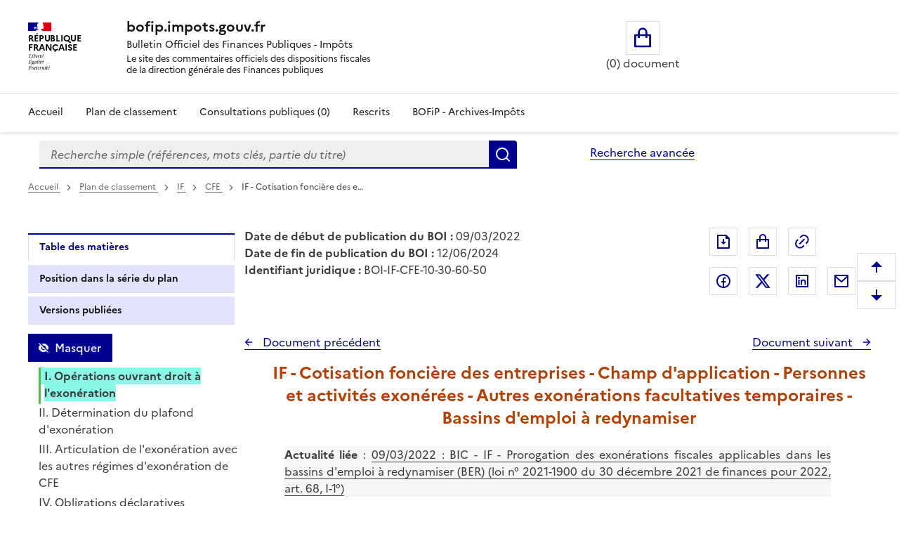

--- FILE ---
content_type: text/html; charset=UTF-8
request_url: https://bofip.impots.gouv.fr/bofip/2596-PGP.html/identifiant%3DBOI-IF-CFE-10-30-60-50-20220309
body_size: 86783
content:
<!DOCTYPE html>
<html lang="fr" dir="ltr" data-fr-scheme="system" data-fr-js="true">
<head>
  <link rel="apple-touch-icon" href="/libraries/dsfr/dist/favicon/apple-touch-icon.png"><!-- 180×180 -->
  <link rel="icon" href="/libraries/dsfr/dist/favicon/favicon.svg" type="image/svg+xml">
  <link rel="shortcut icon" href="/libraries/dsfr/dist/favicon/favicon.ico" type="image/x-icon"><!-- 32×32 -->
  <link rel="manifest" href="/libraries/dsfr/dist/favicon/manifest.webmanifest" crossorigin="use-credentials">
  <meta charset="utf-8" />
<meta name="version" content="3.7.beta3" />
<script>var _paq = _paq || [];(function(){var u=(("https:" == document.location.protocol) ? "/" : "/");_paq.push(["setSiteId", "1"]);_paq.push(["setTrackerUrl", u+"matomo.php"]);_paq.push(["setDoNotTrack", 1]);if (!window.matomo_search_results_active) {_paq.push(["trackPageView"]);}_paq.push(["setIgnoreClasses", ["no-tracking","colorbox"]]);_paq.push(["enableLinkTracking"]);var d=document,g=d.createElement("script"),s=d.getElementsByTagName("script")[0];g.type="text/javascript";g.defer=true;g.async=true;g.src=u+"matomo.js";s.parentNode.insertBefore(g,s);})();</script>
<meta name="Generator" content="Drupal 10 (https://www.drupal.org)" />
<meta name="MobileOptimized" content="width" />
<meta name="HandheldFriendly" content="true" />
<meta name="viewport" content="width=device-width, initial-scale=1.0" />
<meta name="title" content="BOFiP BOI-IF-CFE-10-30-60-50 - 09/03/2022" />
<meta name="description" content="IF - Cotisation foncière des entreprises - Champ d&#039;application - Personnes et activités exonérées - Autres exonérations facultatives temporaires - Bassins d&#039;emploi à redynamiser" />
<meta property="og:type" content="website" />
<meta property="og:url" content="https://bofip.impots.gouv.fr/bofip/2596-PGP.html/identifiant=BOI-IF-CFE-10-30-60-50-20220309" />
<meta property="og:title" content="BOFiP BOI-IF-CFE-10-30-60-50 - 09/03/2022" />
<meta property="og:description" content="IF - Cotisation foncière des entreprises - Champ d&#039;application - Personnes et activités exonérées - Autres exonérations facultatives temporaires - Bassins d&#039;emploi à redynamiser" />
<meta property="og:image" content="https://bofip.impots.gouv.fr/themes/custom/bofip_inea_sass/logo.svg" />
<meta property="twitter:card" content="summary" />
<meta property="twitter:url" content="https://bofip.impots.gouv.fr/bofip/2596-PGP.html/identifiant=BOI-IF-CFE-10-30-60-50-20220309" />
<meta property="twitter:title" content="BOFiP BOI-IF-CFE-10-30-60-50 - 09/03/2022" />
<meta property="twitter:description" content="IF - Cotisation foncière des entreprises - Champ d&#039;application - Personnes et activités exonérées - Autres exonérations facultatives temporaires - Bassins d&#039;emploi à redynamiser" />
<meta property="twitter:image" content="https://bofip.impots.gouv.fr/themes/custom/bofip_inea_sass/logo.svg" />
<link rel="icon" href="/themes/custom/bofip_inea_sass/favicon.ico" type="image/vnd.microsoft.icon" />
<link rel="canonical" href="https://bofip.impots.gouv.fr/bofip/2596-PGP.html/identifiant%3DBOI-IF-CFE-10-30-60-50-20220309" />
<link rel="shortlink" href="https://bofip.impots.gouv.fr/node/325435" />

  <title>IF - Cotisation foncière des entreprises - Champ d&#039;application - Personnes et activités exonérées - Autres exonérations facultatives temporaires - Bassins d&#039;emploi à redynamiser | bofip.impots.gouv.fr</title>
  <link rel="stylesheet" media="all" href="/sites/default/files/css/css_woSz21aHpEhZVaKDoi46v-i0ryqv8Q94LooCCAmJfz8.css?delta=0&amp;language=fr&amp;theme=bofip_inea_sass&amp;include=eJxdjFEKwzAMQy-U4SMZJ3E7Q5oUKxn09gulo6wfAklPKLbFdraqwhCA1tKilBf6UayuIZ540zrotle750RTHEtLDHXTG7BrzePE3fUHoOLpTR91WKtgyfmPcHLr80joka9Vb4mmAg503SgKNAxjjLnijMWpzW-3rPgC-RZVAQ" />
<link rel="stylesheet" media="all" href="/sites/default/files/css/css_8uX4imhaDu4i6-IsuJwCHoOpWDkN6T-fzA18uAdrX9A.css?delta=1&amp;language=fr&amp;theme=bofip_inea_sass&amp;include=eJxdjFEKwzAMQy-U4SMZJ3E7Q5oUKxn09gulo6wfAklPKLbFdraqwhCA1tKilBf6UayuIZ540zrotle750RTHEtLDHXTG7BrzePE3fUHoOLpTR91WKtgyfmPcHLr80joka9Vb4mmAg503SgKNAxjjLnijMWpzW-3rPgC-RZVAQ" />
<link rel="stylesheet" media="print" href="/sites/default/files/css/css_XVfZJrwxEZOAdpSS3Es5K7LkVmhly946Af7iqJKaOe0.css?delta=2&amp;language=fr&amp;theme=bofip_inea_sass&amp;include=eJxdjFEKwzAMQy-U4SMZJ3E7Q5oUKxn09gulo6wfAklPKLbFdraqwhCA1tKilBf6UayuIZ540zrotle750RTHEtLDHXTG7BrzePE3fUHoOLpTR91WKtgyfmPcHLr80joka9Vb4mmAg503SgKNAxjjLnijMWpzW-3rPgC-RZVAQ" />
<link rel="stylesheet" media="all" href="/sites/default/files/css/css_UNU00lYVR_d1x1zyeS_rsFYmxwdSERP0GvYrTDrZ0fY.css?delta=3&amp;language=fr&amp;theme=bofip_inea_sass&amp;include=eJxdjFEKwzAMQy-U4SMZJ3E7Q5oUKxn09gulo6wfAklPKLbFdraqwhCA1tKilBf6UayuIZ540zrotle750RTHEtLDHXTG7BrzePE3fUHoOLpTR91WKtgyfmPcHLr80joka9Vb4mmAg503SgKNAxjjLnijMWpzW-3rPgC-RZVAQ" />

  
  <meta name="format-detection" content="telephone=no,date=no,address=no,email=no,url=no">
</head>
<body>
  
    <div class="dialog-off-canvas-main-canvas" data-off-canvas-main-canvas>
          <div>
          <div data-component-id="ui_suite_dsfr:skiplinks" class="fr-skiplinks">
    <nav class="fr-container" role="navigation" aria-label="Skip links">
      <ul class="fr-skiplinks__list">
                          <li>








<a data-component-id="ui_suite_dsfr:link" class="fr-link" href="#main-content">
  Enregistrer la configuration
</a>
</li>
                  <li>








<a data-component-id="ui_suite_dsfr:link" class="fr-link" href="#page-header--menu">
  Menu
</a>
</li>
                  <li>








<a data-component-id="ui_suite_dsfr:link" class="fr-link" href="#footer">
  Pied de page
</a>
</li>
              </ul>
    </nav>
  </div>

    
<header data-component-id="ui_suite_dsfr:header" class="fr-header" role="banner">
  <div class="fr-header__body">
    <div class="fr-container">
      <div class="fr-header__body-row">
        <div class="fr-header__brand fr-enlarge-link">
          <div class="fr-header__brand-top">
                        <div class="fr-header__logo">
                                          <p class="fr-logo">
                République<br />
Française
              </p>
                          </div>

                                      <div class="fr-header__operator">
                                
                              </div>
            
                                      <div class="fr-header__navbar">
                                                  <button class="fr-btn--menu fr-btn" data-fr-opened="false" aria-controls="page-header--menu" aria-haspopup="dialog" title="Menu" id="page-header--mobile-menu-btn" type="button">
                    Menu
                  </button>
                              </div>
                      </div>

                                <div class="fr-header__service">
                                          <a href="/" title="Page d'accueil - bofip.impots.gouv.fr - République
Française">
                              <p class="fr-header__service-title">bofip.impots.gouv.fr</p>
                            </a>
                                                          <p class="fr-header__service-tagline"><span id="accueilTitreEntete" class="fr-text--sm">Bulletin Officiel des Finances Publiques - Impôts</span><br>
          <span id="accueilDescEntete" class="description">
            Le site des commentaires officiels des dispositions fiscales<br>
            de la direction générale des Finances publiques
          </span></p>
                          </div>
                  </div>

                          <div class="fr-header__tools">
                                      <div class="fr-header__tools-links">
                    <div style="display: inherit; width: 80%">
        <div id="block-bofip-basket-access" class="block block-bofip-basket block-basket-block fr-col-xs-12 fr-col-sm-3 fr-col-md-6 visible-md-block visible-lg-block">
  
    

      <div class="basket-block-content-wrapper"><div class="bofip_basket_view">
    <div class="info">
        <div>
            <a href="/panier" title="Ouvrir le panier" class="fr-btn fr-btn--lg fr-btn--tertiary fr-icon-shopping-bag-line panier_icone_svg"><span id="icone-basket" class="sr-only">Ouvrir le panier</span></a>
        </div>
        <div>
            <p id='count' class="count-items" style="width: max-content;"></p>
        </div>
    </div>
</div>

</div>

  </div>

    </div>

              </div>
                                              </div>
              </div>
    </div>
  </div>
      <div class="fr-header__menu fr-modal" id="page-header--menu" aria-labelledby="page-header--mobile-menu-btn">
      <div class="fr-container">
        <button class="fr-btn fr-btn--close" aria-controls="page-header--menu" title="Close menu" type="button">Fermer</button>
        <div class="fr-header__menu-links"></div>
          <div>
    <div id="block-bofip-menu-main">



  

    <ul class="fr-nav__list main-menu bofip-main">

          
      
        <li class="fr-nav__item">
        <a href="/" class="fr-nav__link" data-drupal-link-system-path="&lt;front&gt;">Accueil</a>

            </li>
          
      
        <li class="fr-nav__item">
        <a href="/plan-de-classement" aria-label="Plan de classement - Consulter la doctrine en fonction de son organisation" class="fr-nav__link" title="Plan de classement - Consulter la doctrine en fonction de son organisation" data-drupal-link-system-path="plan-de-classement">Plan de classement</a>

            </li>
          
      
        <li class="fr-nav__item">
        <a href="/actualites/consultations-publiques" title="Consultations publiques (0) - Visualiser les nouvelles publications de doctrine soumises à consultation publique" class="fr-nav__link" data-drupal-link-system-path="actualites/consultations-publiques">Consultations publiques (0)</a>

            </li>
          
      
        <li class="fr-nav__item">
        <a href="/rescrits" class="fr-nav__link" data-drupal-link-system-path="rescrits">Rescrits</a>

            </li>
          
      
        <li class="fr-nav__item">
        <a href="/archives" class="fr-nav__link" data-drupal-link-system-path="archives">BOFiP - Archives-Impôts</a>

            </li>
        <li class="fr-nav__item visible-xs-block visible-sm-block" id="panier_xs_menu">
      <a href="/panier" class="fr-nav__link"><span class="fr-btn--tertiary fr-icon-shopping-bag-line"></span><span id="nbDocumentPanier"></span></a>
    </li>
  </ul>

    



</div>

  </div>

      </div>
    </div>
  </header>

    
                <main class="main-container js-quickedit-main-content fr-py-3v" role="main">
                                                                <div class="region region-barrerecherche fr-container fr-grid-row">
        <div class="search-form-simple fr-search-bar block block-search block-bofip-search-block search fr-col-8 fr-col-lg-8" data-drupal-selector="search-form-simple" id="block-bofip-search-input">
  
      <p class="visually-hidden">Formulaire de recherche</p>
    
      <form action="/search/result?type_recherche=simple" method="post" id="search-form-simple" accept-charset="UTF-8">
  <input data-drupal-selector="edit-search-form-simple" type="hidden" name="form_id" value="search_form_simple" />

<input autocomplete="off" data-drupal-selector="form-4ivrggrp47tqkjwkdscqr8huy3k5kzhcf9ybbmctq6c" type="hidden" name="form_build_id" value="form-4IvrGgRp47tQkjWkdScQr8hUY3k5KzHcF9ybBmctQ6c" />


        <div role="search" id="header-search" style="width: 100%;" class="fr-ml-2w">
            <div id="clearSimple" class="clearable" style="width: 80%; float: left">
                
  <label for="edit-query" class="visually-hidden js-form-required form-required fr-label">Recherche simple (références, mots clés, partie du titre)
      </label>
<input title="Vous pouvez saisir les références, d&#039;un BOI, d&#039;une déclaration,..." data-placement="bottom" class="fr-input form-search required" data-drupal-selector="edit-query" type="search" id="edit-query" name="query" value="" maxlength="128" placeholder="Recherche simple (références, mots clés, partie du titre)" required="required" aria-required="true" />


            </div>
            <div class="input-group-btn" style="float: left; width: 20%;">
                  <button data-placement="left" class="fr-btn button button--primary js-form-submit form-submit" id="edit-submit" data-drupal-selector="edit-submit" type="submit" name="Rechercher" value="Rechercher">Rechercher</button>

            </div>
        </div>
        <span id="error" role="alert" style="display: none"></span>

</form>

  
</div>
<div id="block-bofipsearchadvanceblock">



  <a href="/bofip_search_advance/form/search_advance" class="advanced-search fr-link" data-placement="left">Recherche avancée</a>  <dialog aria-labelledby="paramAff-title" aria-modal="true" role="dialog" id="paramAff" class="fr-modal">
  <div class="fr-container fr-container--fluid fr-container-md">
    <div class="fr-grid-row fr-grid-row--center">
      <div data-component-id="ui_suite_dsfr:modal" class="fr-col-md-4 fr-col-12">
        <div class="fr-modal__body">
          <div class="fr-modal__header">
            <button class="fr-btn fr-btn--close" aria-controls="paramAff" title="Fermer" type="button">Fermer</button>
          </div>
          <div class="fr-modal__content">
            <h1 id="paramAff-title" class="fr-modal__title">
                            Paramètres d’affichage
            </h1>
            <div  data-component-id="ui_suite_dsfr:display" class="fr-display">
    <fieldset class="fr-fieldset">
        <legend class="fr-fieldset__legend--regular fr-fieldset__legend">
            Choisissez un thème pour personnaliser l’apparence du site.
        </legend>
                    <div class="fr-fieldset__element">
                <div class="fr-radio-group fr-radio-rich">
                                        <input value="light" type="radio"
                           id="fr-radios-theme-light"
                           name="fr-radios-theme">
                                        <label class="fr-label" for="fr-radios-theme-light">
                        Thème Clair
                    </label>
                                            <div class="fr-radio-rich__img">
                            <svg aria-hidden="true" class="fr-artwork" viewBox="0 0 80 80" width="80px"
                                 height="80px">
                                <use class="fr-artwork-decorative" href="/libraries/dsfr/dist/artwork/pictograms/environment/sun.svg#artwork-decorative"></use>
                                <use class="fr-artwork-minor" href="/libraries/dsfr/dist/artwork/pictograms/environment/sun.svg#artwork-minor"></use>
                                <use class="fr-artwork-major" href="/libraries/dsfr/dist/artwork/pictograms/environment/sun.svg#artwork-major"></use>
                            </svg>
                        </div>
                                    </div>
            </div>
                    <div class="fr-fieldset__element">
                <div class="fr-radio-group fr-radio-rich">
                                        <input value="dark" type="radio"
                           id="fr-radios-theme-dark"
                           name="fr-radios-theme">
                                        <label class="fr-label" for="fr-radios-theme-dark">
                        Thème Sombre
                    </label>
                                            <div class="fr-radio-rich__img">
                            <svg aria-hidden="true" class="fr-artwork" viewBox="0 0 80 80" width="80px"
                                 height="80px">
                                <use class="fr-artwork-decorative" href="/libraries/dsfr/dist/artwork/pictograms/environment/moon.svg#artwork-decorative"></use>
                                <use class="fr-artwork-minor" href="/libraries/dsfr/dist/artwork/pictograms/environment/moon.svg#artwork-minor"></use>
                                <use class="fr-artwork-major" href="/libraries/dsfr/dist/artwork/pictograms/environment/moon.svg#artwork-major"></use>
                            </svg>
                        </div>
                                    </div>
            </div>
                    <div class="fr-fieldset__element">
                <div class="fr-radio-group fr-radio-rich">
                                        <input value="system" type="radio"
                           id="fr-radios-theme-system"
                           name="fr-radios-theme">
                                        <label class="fr-label" for="fr-radios-theme-system">
                        Système
                    </label>
                                            <div class="fr-radio-rich__img">
                            <svg aria-hidden="true" class="fr-artwork" viewBox="0 0 80 80" width="80px"
                                 height="80px">
                                <use class="fr-artwork-decorative" href="/libraries/dsfr/dist/artwork/pictograms/system/system.svg#artwork-decorative"></use>
                                <use class="fr-artwork-minor" href="/libraries/dsfr/dist/artwork/pictograms/system/system.svg#artwork-minor"></use>
                                <use class="fr-artwork-major" href="/libraries/dsfr/dist/artwork/pictograms/system/system.svg#artwork-major"></use>
                            </svg>
                        </div>
                                    </div>
            </div>
            </fieldset>
</div>

          </div>
                  </div>
      </div>
    </div>
  </div>
</dialog>


</div>

    </div>

                                        <div class="fr-container">
                                                                              <div>
    <div id="block-filsdariane-zu">



        <nav data-component-id="ui_suite_dsfr:breadcrumb" class="fr-breadcrumb" role="navigation" aria-label="you are here:">
    <button class="fr-breadcrumb__button" aria-expanded="false" aria-controls="breadcrumb-568691821" type="button">See breadcrumbs</button>
    <div class="fr-collapse" id="breadcrumb-568691821">
      <ol class="fr-breadcrumb__list">
                  <li>
                                                            <a class="fr-breadcrumb__link" href="/">
              Accueil
            </a>
          </li>
                  <li>
                                                            <a class="fr-breadcrumb__link" href="/plan-de-classement">
              Plan de classement<span id="pdc_pit_fa"></span>
            </a>
          </li>
                  <li>
                                                            <a class="fr-breadcrumb__link" href="/doctrine/BOI-IF">
              IF
            </a>
          </li>
                  <li>
                                                            <a class="fr-breadcrumb__link" href="/doctrine/BOI-IF-CFE">
              CFE
            </a>
          </li>
                  <li>
                                                            <a aria-current="page" class="fr-breadcrumb__link">
              IF - Cotisation foncière des e…
            </a>
          </li>
              </ol>
    </div>
  </nav>



</div>

  </div>

                                                                                    <div class="fr-grid-row">
                                                                    <div id="side_barre_top" class="fr-col-xs-12 fr-col-sm-12 fr-col-md-4 fr-col-lg-3">  <div>
    <div id="block-block-tdm">



  <div style="margin-bottom: 0.5rem;">
    <a id='lienDatePdc' aria-hidden=true class='fr-link' href="/plan-de-classement">
    Pas de date pour le plan</a>
</div>
<div style="margin-bottom: 0.5rem;">
    <a id='lienRetourRescrit' class="fr-link fr-icon-arrow-left-line fr-link--icon-left" aria-hidden=true>
    Pas de retour aux rescrits</a>
</div>
<div id='menuLiens' role="tablist" aria-label="Onglet affiché" class='bloc-masque manual'>
  <button id='lienTdm' class="fr-tabs__tab fr-text--sm btn-black" role="tab" aria-controls="block-bofip-toc">
        Table des matières
  </button>
  <button id='lienSerie' class="fr-tabs__tab fr-text--sm btn-black" role="tab" aria-controls="block-bloc-serie">
          Position dans la série du plan
  </button>
  <button id='lienVersions' class="fr-tabs__tab fr-text--sm btn-black" role="tab" aria-controls="block-affichageversionsboiblock">
          Versions publiées
  </button>
  <button id='lienCriteres' class="fr-tabs__tab fr-text--sm btn-black" role="tab" aria-controls="block-block-criteres"
          onclick='contruitBlocCriteres();'>
          Critères de recherche : voir / modifier
  </button>
</div>


</div>

  </div>
</div>
                                                                                            <div id="titreLong" class="fr-col-xs-12 fr-col-sm-8 fr-col-md-6 fr-pl-1w">  <div>
    <div id="block-bofip-standalone-title">



  <div id="dateDebutPub"> <strong>Date de début de publication du BOI :</strong> 09/03/2022</div>
<div id="dateFinPub"> <strong>Date de fin de publication du BOI :</strong> 12/06/2024</div>
<div id="identifiantJuridique"> <strong>Identifiant juridique :</strong> BOI-IF-CFE-10-30-60-50</div>


</div>

  </div>
</div>
                                                                                                                                        <div class="fr-col-xs-12 fr-col-sm-3 fr-col-md-3">  <div class="region region-buttons" style="float:right ">
    <div id="block-bofip-inea-sass-blocdepartage">



  
<div class="fr-share">
    <ul class="fr-btns-group">
            <li>
                <button type="button"
                          class="fr-btn fr-icon-file-download-line fr-btn--tertiary"
                          id="glyphiconExportPdf"
                          title="Exporter ce document au format pdf">Exporter le document au format pdf</button>
            </li>
            <li>
                <button type="button"
          onclick="ouvreAjoutPanierLies(325435)"
          class="btn-mise-panier basket-add-single fr-btn fr-btn--tertiary fr-icon-shopping-bag-line"
          id="glyphiconAjoutPanier-325435"
          title="Ajouter ce document au panier"
          data-valeur-panier="325435"
          ></button>
            </li>
            <li style="margin-right: 50px; ">
                <button type="button"
                          class="fr-btn fr-icon-link fr-btn--tertiary"
                          id="glyphiconPopupPermalien"
                          onclick="ouvrePermalienModal('https://bofip.impots.gouv.fr/bofip/2596-PGP.html/identifiant=BOI-IF-CFE-10-30-60-50-20220309')"
                          title="Permalien : adresse web de ce document">Permalien : adresse web de ce document</button>
            </li>
                    <li>
                <a class="fr-btn--facebook fr-btn" href="https://www.facebook.com/sharer/sharer.php?u=https%3A%2F%2Fbofip.impots.gouv.fr%2Fbofip%2F2596-PGP.html%2Fidentifiant%3DBOI-IF-CFE-10-30-60-50-20220309" target="_blank" title="Partager sur Facebook (nouvelle fenêtre)">
                    Partager sur Facebook
                </a>
            </li>
            <li>
                <a class="fr-icon-twitter-x-fill fr-btn" href="https://twitter.com/intent/tweet?url=https%3A%2F%2Fbofip.impots.gouv.fr%2Fbofip%2F2596-PGP.html%2Fidentifiant%3DBOI-IF-CFE-10-30-60-50-20220309&amp;text=IF%20-%20Cotisation%20fonci%C3%A8re%20des%20entreprises%20-%20Champ%20d%27application%20-%20Personnes%20et%20activit%C3%A9s%20exon%C3%A9r%C3%A9es%20-%20Autres%20exon%C3%A9rations%20facultatives%20temporaires%20-%20Bassins%20d%27emploi%20%C3%A0%20redynamiser&amp;via=&amp;hashtags=" target="_blank" title="Partager sur Twitter (nouvelle fenêtre)">
                    Partager sur Twitter
                </a>
            </li>
            <li>
                <a class="fr-btn--linkedin fr-btn" href="https://www.linkedin.com/sharing/share-offsite/?mini=true&amp;url=https%3A%2F%2Fbofip.impots.gouv.fr%2Fbofip%2F2596-PGP.html%2Fidentifiant%3DBOI-IF-CFE-10-30-60-50-20220309" target="_blank" title="Partager sur LinkedIn (nouvelle fenêtre)">
                    Partager sur LinkedIn
                </a>
            </li>
            <li>
                <a title="Partager par messagerie (nouvelle fenêtre)"  class="fr-share__link fr-share__link--mail" href="mailto:?subject=Lien%20vers%20le%20BOI-IF-CFE-10-30-60-50%20du%2009%2F03%2F2022.&body=Bonjour%2C%0AVeuillez%20trouver%20le%20lien%20vers%20le%20BOI-IF-CFE-10-30-60-50%20du%2009%2F03%2F2022%0AIF%20-%20Cotisation%20fonci%C3%A8re%20des%20entreprises%20-%20Champ%20d%27application%20-%20Personnes%20et%20activit%C3%A9s%20exon%C3%A9r%C3%A9es%20-%20Autres%20exon%C3%A9rations%20facultatives%20temporaires%20-%20Bassins%20d%27emploi%20%C3%A0%20redynamiser%0A%0Ahttps%3A%2F%2Fbofip.impots.gouv.fr%2Fbofip%2F2596-PGP.html%2Fidentifiant%3DBOI-IF-CFE-10-30-60-50-20220309%0AL%E2%80%99ensemble%20de%20la%20doctrine%20fiscale%20publi%C3%A9e%20par%20la%20DGFiP%20est%20%C3%A9galement%20disponible%20%C3%A0%20partir%20de%20ce%20lien.%0AA%20bient%C3%B4t%20sur%20bofip.impots.gouv.fr.">
                    Partager par messagerie
                </a>
            </li>
            </ul>
</div>



</div>

  </div>
</div>
                                                            </div>
                                <div class="fr-grid-row">
                                                                                            <aside class="fr-col-sm-3" role="complementary">
                                  <div>
    <div id="block-bloc-serie">



  <div class="fr-btns-group fr-btns-group--inline fr-btns-group--icon-left"><button class="fr-btn unfold-all fr-icon-expand-up-down-line fr-btn--icon-left"  id="unfold-all-top" style="display: none" aria-label="Déplier la série du plan de classement">
                      Déplier</button><button class="fr-btn fold-all fr-icon-contract-up-down-line fr-btn--icon-left"  id="fold-all-top" aria-label="Replier la série du plan de classement">
      Replier</button></div>
<nav class="fr-sidemenu fr-mt-1v" role="navigation" aria-label="Plan de classement BOFIP"><div class="bofip_pdc treeview"></div>
</nav>

</div>
<div id="block-bofip-toc">



  
<div  class="toc-js" id="toc-js-block-bofip-toc-block">
  <div class="js-toc">

  </div>
</div>


</div>
<div id="block-affichageversionsboiblock">



  <div class="fr-btns-group fr-btns-group--inline fr-btns-group--icon-left" id="grp-btn-version"></div>

<div>
<fieldset class="fr-fieldset div-versions" id="div-versions-checkboxes" aria-labelledby="div-versions-legend">
    <legend class="sr-only fr-fieldset__legend--regular fr-fieldset__legend" id="div-versions-legend">
        Versions sur la période
    </legend>
            <div class="fr-fieldset__element">
            <div class="fr-checkbox-group  ">
              <input id="doc-367631" name="versions" type="checkbox" value="367631-367631"/>
                <label for="doc-367631"><a href="https://bofip.impots.gouv.fr/bofip/2596-PGP.html/identifiant%3DBOI-IF-CFE-10-30-60-50-20250528" tabindex="0">Version en vigueur du 28/05/2025 à aujourd&#039;hui</a></label>
            </div>
        </div>
            <div class="fr-fieldset__element">
            <div class="fr-checkbox-group  ">
              <input id="doc-355442" name="versions" type="checkbox" value="355442-355442"/>
                <label for="doc-355442"><a href="https://bofip.impots.gouv.fr/bofip/2596-PGP.html/identifiant%3DBOI-IF-CFE-10-30-60-50-20240612" tabindex="0">Version en vigueur du 12/06/2024 au 28/05/2025</a></label>
            </div>
        </div>
            <div class="fr-fieldset__element">
            <div class="fr-checkbox-group btn-versions ">
              <input id="doc-325435" name="versions" type="checkbox" value="325435-325435"/>
                <label for="doc-325435"><a href="https://bofip.impots.gouv.fr/bofip/2596-PGP.html/identifiant%3DBOI-IF-CFE-10-30-60-50-20220309" tabindex="0">Version en vigueur du 09/03/2022 au 12/06/2024</a></label>
            </div>
        </div>
            <div class="fr-fieldset__element">
            <div class="fr-checkbox-group  ">
              <input id="doc-322719" name="versions" type="checkbox" value="322719-322719"/>
                <label for="doc-322719"><a href="https://bofip.impots.gouv.fr/bofip/2596-PGP.html/identifiant%3DBOI-IF-CFE-10-30-60-50-20211222" tabindex="0">Version en vigueur du 22/12/2021 au 09/03/2022</a></label>
            </div>
        </div>
            <div class="fr-fieldset__element">
            <div class="fr-checkbox-group  ">
              <input id="doc-317541" name="versions" type="checkbox" value="317541-317541"/>
                <label for="doc-317541"><a href="https://bofip.impots.gouv.fr/bofip/2596-PGP.html/identifiant%3DBOI-IF-CFE-10-30-60-50-20210526" tabindex="0">Version en vigueur du 26/05/2021 au 22/12/2021</a></label>
            </div>
        </div>
            <div class="fr-fieldset__element">
            <div class="fr-checkbox-group  ">
              <input id="doc-4427" name="versions" type="checkbox" value="4427-4427"/>
                <label for="doc-4427"><a href="https://bofip.impots.gouv.fr/bofip/2596-PGP.html/identifiant%3DBOI-IF-CFE-10-30-60-50-20200422" tabindex="0">Version en vigueur du 22/04/2020 au 26/05/2021</a></label>
            </div>
        </div>
            <div class="fr-fieldset__element">
            <div class="fr-checkbox-group  ">
              <input id="doc-4426" name="versions" type="checkbox" value="4426-4426"/>
                <label for="doc-4426"><a href="https://bofip.impots.gouv.fr/bofip/2596-PGP.html/identifiant%3DBOI-IF-CFE-10-30-60-50-20180704" tabindex="0">Version en vigueur du 04/07/2018 au 22/04/2020</a></label>
            </div>
        </div>
            <div class="fr-fieldset__element">
            <div class="fr-checkbox-group  ">
              <input id="doc-4425" name="versions" type="checkbox" value="4425-4425"/>
                <label for="doc-4425"><a href="https://bofip.impots.gouv.fr/bofip/2596-PGP.html/identifiant%3DBOI-IF-CFE-10-30-60-50-20180207" tabindex="0">Version en vigueur du 07/02/2018 au 04/07/2018</a></label>
            </div>
        </div>
            <div class="fr-fieldset__element">
            <div class="fr-checkbox-group  ">
              <input id="doc-4424" name="versions" type="checkbox" value="4424-4424"/>
                <label for="doc-4424"><a href="https://bofip.impots.gouv.fr/bofip/2596-PGP.html/identifiant%3DBOI-IF-CFE-10-30-60-50-20170405" tabindex="0">Version en vigueur du 05/04/2017 au 07/02/2018</a></label>
            </div>
        </div>
            <div class="fr-fieldset__element">
            <div class="fr-checkbox-group  ">
              <input id="doc-4423" name="versions" type="checkbox" value="4423-4423"/>
                <label for="doc-4423"><a href="https://bofip.impots.gouv.fr/bofip/2596-PGP.html/identifiant%3DBOI-IF-CFE-10-30-60-50-20150603" tabindex="0">Version en vigueur du 03/06/2015 au 05/04/2017</a></label>
            </div>
        </div>
            <div class="fr-fieldset__element">
            <div class="fr-checkbox-group  ">
              <input id="doc-4422" name="versions" type="checkbox" value="4422-4422"/>
                <label for="doc-4422"><a href="https://bofip.impots.gouv.fr/bofip/2596-PGP.html/identifiant%3DBOI-IF-CFE-10-30-60-50-20150204" tabindex="0">Version en vigueur du 04/02/2015 au 03/06/2015</a></label>
            </div>
        </div>
            <div class="fr-fieldset__element">
            <div class="fr-checkbox-group  ">
              <input id="doc-4421" name="versions" type="checkbox" value="4421-4421"/>
                <label for="doc-4421"><a href="https://bofip.impots.gouv.fr/bofip/2596-PGP.html/identifiant%3DBOI-IF-CFE-10-30-60-50-20140828" tabindex="0">Version en vigueur du 28/08/2014 au 04/02/2015</a></label>
            </div>
        </div>
            <div class="fr-fieldset__element">
            <div class="fr-checkbox-group  ">
              <input id="doc-4420" name="versions" type="checkbox" value="4420-4420"/>
                <label for="doc-4420"><a href="https://bofip.impots.gouv.fr/bofip/2596-PGP.html/identifiant%3DBOI-IF-CFE-10-30-60-50-20130506" tabindex="0">Version en vigueur du 06/05/2013 au 28/08/2014</a></label>
            </div>
        </div>
            <div class="fr-fieldset__element">
            <div class="fr-checkbox-group  ">
              <input id="doc-4419" name="versions" type="checkbox" value="4419-4419"/>
                <label for="doc-4419"><a href="https://bofip.impots.gouv.fr/bofip/2596-PGP.html/identifiant%3DBOI-IF-CFE-10-30-60-50-20120912" tabindex="0">Version en vigueur du 12/09/2012 au 06/05/2013</a></label>
            </div>
        </div>
    </fieldset></div>

</div>
<div id="block-block-criteres">



  <div id="cont_bloc_criteres"></div>


</div>

  </div>

                            </aside>
                                            
                                                            <section class="fr-col-sm-9 fr-pl-1w">

                                                                                                            
                                                    
                                                
                                                                              <div>
    <div data-drupal-messages-fallback class="hidden"></div>

<div style="padding-bottom: 1rem;">
    <div class="div_serie_precedent">
        <a id="boutonHautSeriePrecedente" class="serie_precedent fr-link fr-icon-arrow-left-line fr-link--icon-left">
            Document précédent
        </a>
    </div>

    <div class="div_serie_suivant">
        <a id="boutonHautSerieSuivante" class="serie_suivant fr-link fr-icon-arrow-right-line fr-link--icon-right">
            Document suivant
        </a>
    </div>
</div>

<br>

<article  class="bofip-content full clearfix" data-legalid="BOI-IF-CFE-10-30-60-50" id="article"
                                            data-pgpid="2596-PGP">
    <h1  class="bofip-content full clearfix titre-du-document-western" aria-description="Titre du document">         IF - Cotisation foncière des entreprises - Champ d&#039;application - Personnes et activités exonérées - Autres exonérations facultatives temporaires - Bassins d&#039;emploi à redynamiser
    </h1>
    

          <div class="field--name-body">
          <p class="commentaire-de-tableau-western" name="1_00"><strong>Actualité liée</strong> : <a href="https://bofip.impots.gouv.fr/doctrine/pgp/13471-PGP" target="_self">09/03/2022 : BIC - IF - Prorogation des exonérations fiscales applicables dans les bassins d'emploi à redynamiser (BER) (loi n° 2021-1900 du 30 décembre 2021 de finances pour 2022, art. 68, I-1°)</a></p>

<p class="numero-de-paragraphe-western" id="1_00" name="1_00">1</p>

<p class="paragraphe-western" id="Le_I_quinquies_A_de_larticl_01" name="Le_I_quinquies_A_de larticl_01">Le I quinquies A de l'<a href="https://www.legifrance.gouv.fr/codes/article_lc/LEGIARTI000044989230/2022-01-01" target="_self">article 1466 A du code général des impôts (CGI)</a> prévoit que, sauf délibération contraire de la commune ou de l'établissement public de coopération intercommunale (EPCI) doté d'une fiscalité propre prise dans les conditions prévues au I de l'<a href="https://www.legifrance.gouv.fr/codes/article_lc/LEGIARTI000042908360/2020-12-31" target="_self">article 1639 A bis du CGI</a>, les entreprises sont exonérées de cotisation foncière des entreprises (CFE) pour les créations et extensions d'établissements qu'elles réalisent entre le 1<sup>er</sup> janvier 2007 et le 31 décembre 2023 dans les bassins d'emploi à redynamiser (BER) définis au 3 bis de l'<a href="http://www.legifrance.gouv.fr/affichTexteArticle.do?cidTexte=JORFTEXT000000531809&amp;idArticle=LEGIARTI000017924616&amp;dateTexte=">article 42 de la loi n° 95-115 du 4 février 1995 d'orientation pour l'aménagement et le développement du territoire</a>.</p>

<p class="numero-de-paragraphe-western" id="10_02" name="10_02">10</p>

<p class="paragraphe-western" id="Lexoneration_prevue_au_I_qu_03" name="Lexoneration_prevue_au_I_qu_03">L'exonération prévue au I quinquies A de l'article 1466 A du CGI s'applique dans les zones fixées par le <a href="http://www.legifrance.gouv.fr/affichTexte.do;jsessionid=BDB241880265CD33C6814FF0760E25BA.tpdjo16v_1?cidTexte=JORFTEXT000000465967">décret n° 2007-228 du 20 février 2007 modifié fixant la liste des bassins d'emploi à redynamiser et les références statistiques utilisées pour la détermination de ces bassins d'emploi</a>. Elle est applicable à toutes les formes d'entreprises. Sous réserve des exclusions prévues par les règlements européens, aucune exclusion sectorielle n'est prévue pour la CFE.</p>

<p class="paragraphe-western" id="Cette_exoneration_est_de_dr_04" name="Cette_exoneration_est_de_dr_04">Cette exonération est de droit mais elle peut être supprimée par une délibération de la commune ou de l'EPCI doté d'une fiscalité propre.</p>

<p class="paragraphe-western" id="Les_deliberations_des_commu_05" name="Les_deliberations_des_commu_05">Les délibérations des communes et des EPCI dotés d'une fiscalité propre ne peuvent porter que sur l'ensemble des établissements créés ou étendus.</p>

<p class="paragraphe-western" id="Les_deliberations_contraire_06" name="Les_deliberations_contraire_06">Les délibérations contraires rapportées avant le 1<sup>er</sup> octobre N n'ont pas pour effet de permettre l'exonération des établissements n'ayant pas bénéficié de l'exonération en raison de la précédente délibération, pour la durée restant à courir à compter du 1<sup>er</sup> janvier N+1. Elles ne permettent l'exonération, pour une période de cinq ans, que des implantations réalisées à compter du 1<sup>er</sup> janvier N+1.</p>

<h1 id="Operations_ouvrant_droit_a__10" name="Operations_ouvrant_droit_a__10">I. Opérations ouvrant droit à l'exonération</h1>

<p class="numero-de-paragraphe-western" id="20_08" name="20_08">20</p>

<p class="paragraphe-western" id="Lexoneration_prevue_par_le__09" name="Lexoneration_prevue_par_le _09">L'exonération prévue par le I quinquies A de l'<a href="https://www.legifrance.gouv.fr/codes/article_lc/LEGIARTI000044989230/2022-01-01">article 1466 A du CGI</a> concerne les créations et extensions d'établissements réalisées entre le 1<sup>er</sup> janvier 2007 et le 31 décembre 2023 dans le périmètre des BER. Le régime n'est pas ouvert aux établissements existant au 1<sup>er </sup>janvier 2007, sauf pour les extensions que ces établissements pourraient réaliser ultérieurement.</p>

<p class="numero-de-paragraphe-western" id="30_010" name="30_010">30</p>

<p class="paragraphe-western" id="Lextension_detablissement_d_011" name="Lextension_detablissement_d_011">L'extension d'établissement s'entend de l'augmentation nette de la base d'imposition par rapport à celle de l'année précédente multipliée selon les cas<span style="line-height:100%">, par le coefficient de majoration forfaitaire annuel défini à l'<a href="https://www.legifrance.gouv.fr/codes/article_lc/LEGIARTI000038686806/2019-06-08" target="_self">article 1518 bis du CGI</a> ou par le coefficient de mise à jour annuelle des valeurs locatives résultant de l'application des dispositions des I et IV de l'<a href="https://www.legifrance.gouv.fr/codes/article_lc/LEGIARTI000042913678/2020-12-31" rel="external" target="_self">article 1518 ter du CGI</a>, conformément aux dispositions de l'<a href="https://www.legifrance.gouv.fr/codes/article_lc/LEGIARTI000042913356/2021-01-01" target="_self">article 1468 bis du CGI</a> (pour plus de précisions, il convient de se reporter au <a href="https://bofip.impots.gouv.fr/doctrine/pgp/1291-PGP%23110_0115" target="_self">II-A § 110 du BOI-IF-CFE-20-50-10</a>).</span></p>

<p class="paragraphe-western" id="La_notion_detablissement_es_012" name="La_notion_detablissement_es_012">La notion d'établissement est définie par l'<a href="https://www.legifrance.gouv.fr/codes/article_lc/LEGIARTI000025101034/2012-01-01">article 310 HA de l'annexe II au CGI</a>. L'établissement doit s'entendre de toute installation utilisée par une entreprise en un lieu déterminé ou d'une unité de production intégrée dans un ensemble industriel ou commercial lorsqu'elle peut faire l'objet d'une exploitation autonome.</p>

<p class="paragraphe-western" id="La_creation_detablissement__013" name="La_creation_detablissement__013">La création d'établissement s'entend de toute implantation nouvelle d'une entreprise dans une commune dès lors qu'elle ne s'analyse pas comme un changement d'exploitant.</p>

<p class="numero-de-paragraphe-western" id="40_014" name="40_014">40</p>

<p class="paragraphe-western" id="Les_transferts_dune_commune_015" name="Les_transferts_dune_commune_015">Les transferts d'une commune à une autre ouvrent droit à l'exonération au titre des créations d'établissements.</p>

<p class="remarque-western" id="Remarque_:_En_matiere_de_CF_016" name="Remarque_:_En_matiere_de_CF_016"><strong>Remarque : </strong>En matière de CFE, un établissement est susceptible de bénéficier de l'exonération applicable dans les BER, alors même que tout ou partie de son activité serait effectuée en dehors de la zone, dès lors que son lieu d'imposition à la CFE est situé en zone.</p>

<p class="numero-de-paragraphe-western" id="50_017" name="50_017">50</p>

<p class="paragraphe-western" id="Les_changements_dexploitant_018" name="Les_changements_dexploitant_018">Les changements d'exploitant n'ouvrent pas droit en tant que tels à l'exonération de CFE. Cependant, en cas de changement d'exploitant au cours d'une période d'exonération, si toutes les autres conditions prévues au I quinquies A de l'article 1466 A du CGI demeurent par ailleurs remplies, l'exonération en cours n'est pas remise en cause mais est maintenue pour la durée restant à courir et dans les conditions prévues lorsque l'activité était exercée par le précédent exploitant. L'exonération accordée au précédent exploitant résulte soit d'une extension d'établissement soit d'une création d'établissement.</p>

<p class="paragraphe-western" id="A_contrario,_le_changement__019" name="A_contrario,_le_changement__019">A contrario, le changement d'exploitant qui intervient en dehors de toute période d'exonération n'ouvre pas droit à une nouvelle période d'exonération de CFE.</p>

<p class="paragraphe-western" id="Toutefois,_en_cas_de_change_020" name="Toutefois,_en_cas_de_change_020">Toutefois, en cas de changement d'exploitant au cours d'une année N, une délibération s'opposant au principe de l'exonération prise avant le 1<sup>er</sup> octobre de cette même année a pour effet de supprimer le bénéfice de l'exonération pour le nouvel exploitant.</p>

<p class="numero-de-paragraphe-western" id="60_021" name="60_021">60</p>

<p class="exemple-western" id="Un_etablissement_commercial_023" name="Un_etablissement_commercial_023"><strong>Exemple : </strong>Un établissement commercial se crée dans un BER en mai de l'année N et remplit toutes les conditions pour bénéficier de l'exonération prévue au I quinquies A de l'article 1466 A du CGI.</p>

<p class="exemple-western" id="Lexoneration_de_CFE_dune_du_024" name="Lexoneration_de_CFE_dune_du_024">L'exonération de CFE d'une durée de cinq ans est décomptée à partir du 1<sup>er</sup> janvier N+1.</p>

<p class="exemple-western" id="Cet_etablissement_fait_lobj_025" name="Cet_etablissement_fait_lobj_025">Cet établissement fait l'objet d'un changement d'exploitant le 1<sup>er</sup> mars N+3. Le nouvel exploitant peut bénéficier de l'exonération de CFE prévue au I quinquies A de l'article 1466 A du CGI pour la durée restant à courir dans les conditions prévues pour le prédécesseur.</p>

<p class="exemple-western" id="Le_nouvel_exploitant_benefi_026" name="Le_nouvel_exploitant_benefi_026">Le nouvel exploitant bénéficie donc de l'exonération pour les années N+4 et N+5 sous réserve qu'aucune délibération s'opposant au principe de l'exonération ne soit intervenue avant le 1<sup>er</sup> octobre N+3.</p>

<p class="numero-de-paragraphe-western" id="70_027" name="70_027">70</p>

<p class="paragraphe-western" id="Une_entreprise_qui_cree_une_028" name="Une_entreprise_qui_cree_une_028">Une entreprise qui crée une activité dans un BER peut bénéficier de l'exonération d'impôt sur les bénéfices prévue à l'<a href="https://www.legifrance.gouv.fr/codes/article_lc/LEGIARTI000044989929/2022-01-01" target="_self">article 44 duodecies du CGI</a> pour une reprise d'activité préalablement exercée dans un BER et n'ayant pas bénéficié de cette exonération. En revanche, pour cette même opération, l'entreprise ne pourra pas bénéficier de l'exonération de CFE prévue au I quinquies A de l'article 1466 A du CGI.</p>

<h1 id="Determination_du_plafond_de_11" name="Determination_du_plafond_de_11">II. Détermination du plafond d'exonération</h1>

<h2 id="Bases_exonerees_et_duree_da_20" name="Bases_exonerees_et_duree_da_20">A. Bases exonérées et durée d'application de l'exonération</h2>

<p class="numero-de-paragraphe-western" id="80_029" name="80_029">80</p>

<p class="paragraphe-western" id="Dans_les_bassins_demploi_a__030" name="Dans_les_bassins_demploi_a__030">Dans les BER classés ou non en zones d'aide à finalité régionale (AFR), les établissements sont exonérés de CFE pendant cinq ans à compter de l'année suivant celle de la création ou, en cas d'extension d'établissement, à compter de la seconde année suivant celle-ci.</p>

<p class="numero-de-paragraphe-western" id="90_031" name="90_031">90</p>

<p class="paragraphe-western" id="La_date_de_realisation_de_l_032" name="La_date_de_realisation_de_l_032">La date de réalisation de l'opération éligible (extension ou création) est la date à laquelle à la fois :</p>

<p class="paragraphe-western" id="-_le_contribuable_dispose_d_033" name="-_le_contribuable_dispose_d_033">- le contribuable dispose des installations nécessaires à l'exercice de son activité professionnelle ;</p>

<p class="paragraphe-western" id="-_le_contribuable_realise_d_034" name="-_le_contribuable_realise_d_034">- le contribuable réalise des opérations liées à son activité professionnelle.</p>

<p class="paragraphe-western" id="Concernant_la_date_de_debut_033" name="Concernant_la_date_de_debut_033">Concernant la date de début d'activité, il convient de se reporter au <a href="https://bofip.impots.gouv.fr/doctrine/pgp/4116-PGP%23380_0161">IV-B § 380 du BOI-IF-CFE-10-30-40-20</a>.</p>

<p class="numero-de-paragraphe-western" id="100_035" name="100_035">100</p>

<p class="paragraphe-western" id="Si_une_extension_est_realis_036" name="Si_une_extension_est_realis_036">Si une extension est réalisée en N et ouvre droit à une période d'exonération à compter de N+2 et jusqu'en N+6, le plafond d'exonération permettant de déterminer le montant des bases susceptibles d'être exonérées est établi le cas échéant en application des règlements communautaires (<strong>II-B § 110 à 130</strong>) et est apprécié au titre de N+2 sur les bases qui excèdent celles imposables en N+1. Si d'autres extensions entraînent une augmentation des bases pendant cette période, les nouvelles bases sont également exonérées jusqu'en N+6, sous réserve que le plafond d'exonération ne soit pas atteint pour l'établissement, mais n'ouvrent pas droit à de nouvelles périodes d'exonération.</p>

<p class="exemple-western" id="Un_etablissement_commercial_038" name="Un_etablissement_commercial_038"><strong>Exemple : </strong>Un établissement commercial C est créé en N dans un BER et remplit toutes les conditions pour bénéficier de l'exonération.</p>

<p class="exemple-western" id="Lexoneration_dune_duree_max_039" name="Lexoneration_dune_duree_max_039">L'exonération d'une durée maximale de cinq ans court du 1<sup>er</sup> janvier N+1 au 31 décembre N+5.</p>

<p class="exemple-western" id="En_N+3,_lentreprise_dont_de_040" name="En_N+3,_lentreprise_dont_de_040">En N+3, l'entreprise dont dépend l'établissement C procède à un nouvel investissement de 100&nbsp;000 € conduisant à augmenter les bases pendant la période d'exonération.</p>

<p class="exemple-western" id="Ces_nouvelles_bases_seront__041" name="Ces_nouvelles_bases_seront__041">Ces nouvelles bases seront exonérées jusqu'au terme du délai d'exonération fixé au 31&nbsp;décembre N+5, dans la limite du plafond d'exonération applicable à l'entreprise déterminé conformément aux dispositions de la réglementation communautaire (<strong>II-B § 110 à 130</strong>).</p>

<h2 id="Modalites_de_determination__21" name="Modalites_de_determination__21">B. Modalités de détermination des plafonds d'exonération applicables</h2>

<p class="numero-de-paragraphe-western" id="110_042" name="110_042">110</p>

<p class="paragraphe-western" id="Lexoneration_de_CFE_prevue__043" name="Lexoneration_de_CFE_prevue _043">L'exonération de CFE prévue au I quinquies A de l'<a href="https://www.legifrance.gouv.fr/codes/article_lc/LEGIARTI000044989230/2022-01-01">article 1466 A du CGI</a> est subordonnée au respect des dispositions de règlements européens.</p>

<p class="numero-de-paragraphe-western" id="120_044" name="120_044">120</p>

<p class="paragraphe-western" id="Le_benefice_de_lexoneration_045" name="Le_benefice_de_lexoneration_045">Le bénéfice de l'exonération de CFE est subordonné au respect du <a href="https://eur-lex.europa.eu/legal-content/FR/TXT/PDF/?uri=CELEX:32013R1407&amp;rid=4">règlement (UE) n° 1407/2013 de la Commission du 18 décembre 2013 relatif à l'application des article 107 et 108 du traité sur le fonctionnement de l'Union européenne aux aides minimis</a>.</p>

<p class="numero-de-paragraphe-western" id="130_046" name="130_046">130</p>

<p class="paragraphe-western" id="Toutefois,_sur_option_des_e_047" name="Toutefois,_sur_option_des_e_047">Toutefois, sur option des entreprises qui procèdent entre le 1<sup>er </sup>janvier 2009 et le 31 décembre 2023 aux opérations mentionnées au <a href="#Operations_ouvrant_droit_a__10">I § 20 à 70</a> dans les zones AFR, le bénéfice de l'exonération est subordonné au respect de l'article 14 du <a href="https://eur-lex.europa.eu/legal-content/FR/TXT/PDF/?uri=CELEX:32014R0651&amp;rid=4">règlement (UE) n° 651/2014 de la Commission du 17 juin 2014 déclarant certaines catégories d'aides compatibles avec le marché intérieur en application des articles 107 et 108 du traité</a>.</p>

<p class="paragraphe-western" id="Loption_est_irrevocable_pou_048" name="Loption_est_irrevocable_pou_048">L'option est irrévocable pour la durée de l'exonération. Elle doit être exercée, selon le cas, dans le délai prévu pour le dépôt de la déclaration annuelle afférente à la première année au titre de laquelle l'exonération prend effet ou de la déclaration provisoire de CFE visée à l'<a href="https://www.legifrance.gouv.fr/codes/article_lc/LEGIARTI000030752139/2015-06-20">article 1477 du CGI</a>.</p>

<h1 id="Articulation_de_lexoneratio_12" name="Articulation_de_lexoneratio_12">III. Articulation de l'exonération avec les autres régimes d'exonération de CFE</h1>

<p class="numero-de-paragraphe-western" id="140_049" name="140_049">140</p>

<p class="paragraphe-western" id="Le_contribuable_qui_remplit_050" name="Le_contribuable_qui_remplit_050">Le contribuable qui remplit les conditions pour bénéficier de plusieurs exonérations de CFE, limitativement énumérées, doit opter de manière irrévocable pour l'un ou l'autre de ces régimes pour toute la durée de l'exonération.</p>

<p class="numero-de-paragraphe-western" id="150_051" name="150_051">150</p>

<p class="paragraphe-western" id="Linterdiction_de_cumul_vise_052" name="Linterdiction_de_cumul_vise_052">L'interdiction de cumul vise, d'une part, l'un des régimes prévus aux I, I quinquies A, I quinquies B, I sexies ou I septies de l'<a href="https://www.legifrance.gouv.fr/codes/article_lc/LEGIARTI000044989230/2022-01-01">article 1466 A du CGI</a> et, d'autre part, les exonérations prévues à :</p>

<p class="paragraphe-western" id="- 1464 A du CGI_(exoneratio_053" name="- 1464 A du CGI_(exoneratio_053">- l'<a href="https://www.legifrance.gouv.fr/codes/article_lc/LEGIARTI000033814147/2017-01-01">article 1464 A du CGI</a> (exonération des établissements de spectacles vivants et cinématographiques) (<a href="https://bofip.impots.gouv.fr/doctrine/pgp/4227-PGP" target="_self">BOI-IF-CFE-10-30-30-20</a>) ;</p>

<p class="paragraphe-western" id="- 1464 B du CGI_(exoneratio_054" name="- 1464 B du CGI_(exoneratio_054">- l'<a href="https://www.legifrance.gouv.fr/codes/article_lc/LEGIARTI000044989234/2022-01-01" target="_self">article 1464 B du CGI</a> (exonération en faveur des entreprises nouvelles) (<a href="https://bofip.impots.gouv.fr/doctrine/pgp/4044-PGP" target="_self">BOI-IF-CFE-10-30-40-10</a>) ;</p>

<p class="paragraphe-western" id="- 1464 D du CGI_(exoneratio_055" name="- 1464 D du CGI_(exoneratio_055">- l'<a href="https://www.legifrance.gouv.fr/codes/article_lc/LEGIARTI000037992809/2019-01-01">article 1464 D du CGI</a> (exonération en faveur des médecins, auxiliaires médicaux et vétérinaires) (<a href="https://bofip.impots.gouv.fr/doctrine/pgp/290-PGP" target="_self">BOI-IF-CFE-10-30-60-10</a>) ;</p>

<p class="paragraphe-western" id="-_l’_081" name="-_l’_081">- l’<a href="https://www.legifrance.gouv.fr/codes/article_lc/LEGIARTI000041470633/2019-12-30" target="_self">article 1464 F du CGI</a> (exonération en faveur des entreprises exerçant une activité artisanale ou commerciale dans les zones de revitalisation des centres-villes) (<a href="https://bofip.impots.gouv.fr/doctrine/pgp/12743-PGP" target="_self">BOI-IF-CFE-10-30-50-70</a>)&nbsp;;</p>

<p class="paragraphe-western" id="-_l’_082" name="-_l’_082">- l’<a href="https://www.legifrance.gouv.fr/codes/article_lc/LEGIARTI000041470626/2020-01-01" target="_self">article 1464 G du CGI</a> (exonération en faveur des entreprises exerçant une activité commerciale dans les zones de revitalisation des commerces en milieu rural) (<a href="https://bofip.impots.gouv.fr/doctrine/pgp/13000-PGP" target="_self">BOI-IF-CFE-10-30-40-50</a>) ;</p>

<p class="paragraphe-western" id="-_1464_I_du_CGI_(exoneratio_056" name="-_1464_I_du_CGI_(exoneratio_056">- l'<a href="https://www.legifrance.gouv.fr/codes/article_lc/LEGIARTI000037992851/2019-01-01">article 1464 I du CGI</a> (exonération en faveur des librairies indépendantes de référence labellisées) (<a href="https://bofip.impots.gouv.fr/doctrine/pgp/799-PGP" target="_self">BOI-IF-CFE-10-30-30-40</a>) ;</p>

<p class="paragraphe-western" id="- article 1464_I_bis_du_CGI_055" name="- article 1464_I_bis_du_CGI_055">- <a href="https://www.legifrance.gouv.fr/codes/article_lc/LEGIARTI000037961505/2019-01-01">article 1464 I bis du CGI</a> (exonération en faveur des libraires autres que librairies indépendantes de référence labellisées) (<a href="https://bofip.impots.gouv.fr/doctrine/pgp/11951-PGP" target="_self">BOI-IF-CFE-10-30-30-45</a>) ;</p>

<p class="paragraphe-western" id="-_1464_L_du_CGI_(exoneratio_057" name="-_1464_L_du_CGI_(exoneratio_057">- l'<a href="https://www.legifrance.gouv.fr/codes/article_lc/LEGIARTI000033786705/2017-01-01">article 1464 M du CGI</a> (exonération en faveur des disquaires indépendants) (<a href="https://bofip.impots.gouv.fr/doctrine/pgp/10887-PGP" target="_self">BOI-IF-CFE-10-30-30-60</a>) ;</p>

<p class="paragraphe-western" id="- 1465 du CGI_(exoneration__056" name="- 1465 du CGI_(exoneration__056">- l'<a href="https://www.legifrance.gouv.fr/codes/article_lc/LEGIARTI000044992063/2022-01-01" target="_self">article 1465 du CGI</a> (exonération en faveur des entreprises implantées dans les zones d'aide à finalité régionale) (<a href="https://bofip.impots.gouv.fr/doctrine/pgp/4116-PGP" target="_self">BOI-IF-CFE-10-30-40-20</a>) ;</p>

<p class="paragraphe-western" id="- 1465 A du CGI_(exoneratio_057" name="- 1465 A du CGI_(exoneratio_057">- l'<a href="https://www.legifrance.gouv.fr/codes/article_lc/LEGIARTI000044992035/2022-01-01" target="_self">article 1465 A du CGI</a> (exonération dans les zones de revitalisation rurale) (<a href="https://bofip.impots.gouv.fr/doctrine/pgp/4219-PGP" target="_self">BOI-IF-CFE-10-30-40-40</a>) ;</p>

<p class="paragraphe-western" id="- 1465 B du CGI_(exoneratio_058" name="- 1465 B du CGI_(exoneratio_058">- l'<a href="https://www.legifrance.gouv.fr/codes/article_lc/LEGIARTI000044992051/2022-01-01" target="_self">article 1465 B du CGI</a> (exonération en faveur des entreprises implantées dans les zones d'aide à l'investissement des PME) (<a href="https://bofip.impots.gouv.fr/doctrine/pgp/4047-PGP" target="_self">BOI-IF-CFE-10-30-40-30</a>) ;</p>

<p class="paragraphe-western" id="- larticle 1466_B_du_CGI_(e_059" name="- larticle 1466_B_du_CGI_(e_059">- l'<a href="https://www.legifrance.gouv.fr/codes/article_lc/LEGIARTI000036363853/2019-01-01">article 1466 B du CGI</a> (exonération en faveur des entreprises créées dans les bassins urbains à dynamiser) (<a href="https://bofip.impots.gouv.fr/doctrine/pgp/11311-PGP" target="_self">BOI-IF-CFE-10-30-45</a>) ;</p>

<p class="paragraphe-western" id="- article 1466_B_bis_du_CGI_061" name="- article 1466_B_bis_du_CGI_061">- l'<a href="https://www.legifrance.gouv.fr/codes/article_lc/LEGIARTI000037991360/2019-01-01">article 1466 B bis du CGI</a> (exonération en faveur des entreprises créées dans les zones de développement prioritaire) (<a href="https://bofip.impots.gouv.fr/doctrine/pgp/12098-PGP" target="_self">BOI-IF-CFE-10-30-47</a>) ;</p>

<p class="paragraphe-western" id="- 1466_E du CGI_(exonerati_060" name="- 1466_E du CGI_(exonerati_060">- l'<a href="https://www.legifrance.gouv.fr/codes/article_lc/LEGIARTI000043663116/2021-06-12" target="_self">article 1466 D du CGI</a> (exonération en faveur des jeunes entreprises innovantes et jeunes entreprises universitaires) (<a href="https://bofip.impots.gouv.fr/doctrine/pgp/2871-PGP" target="_self">BOI-IF-CFE-10-30-60-20</a>).</p>

<p class="numero-de-paragraphe-western" id="160_061" name="160_061">160</p>

<p class="paragraphe-western" id="Loption_doit_etre_formulee__062" name="Loption_doit_etre_formulee__062">L'option doit être formulée dans le délai prévu pour le dépôt de la déclaration de CFE afférente à la première année au titre de laquelle le bénéfice de l'une de ces exonérations est sollicité (deuxième jour ouvré suivant le 1<sup>er</sup> mai dans la généralité des cas et le 31 décembre N en cas de création ou de reprise d'établissement intervenue en N).</p>

<p class="numero-de-paragraphe-western" id="170_063" name="170_063">(170)</p>

<p class="numero-de-paragraphe-western" id="175_065" name="175_065">175</p>

<p class="paragraphe-western" id="Un_tableau_resume_lensemble_066" name="Un_tableau_resume_lensemble_066">Un tableau résume l'ensemble des exonérations et abattements de CFE sur ou sauf délibération au <a href="https://bofip.impots.gouv.fr/doctrine/pgp/1077-PGP">BOI-ANNX-000229</a>.</p>

<h1 id="Obligations_declaratives_13" name="Obligations_declaratives_13">IV. Obligations déclaratives</h1>

<p class="numero-de-paragraphe-western" id="180_065" name="180_065">180</p>

<p class="paragraphe-western" id="Les_obligations_declarative_066" name="Les_obligations_declarative_066">Les obligations déclaratives figurent à l'<a href="https://www.legifrance.gouv.fr/codes/article_lc/LEGIARTI000026347998/2012-09-06">article 322 N de l'annexe III au CGI</a>.</p>

<p class="numero-de-paragraphe-western" id="190_067" name="190_067">190</p>

<p class="paragraphe-western" id="Pour_beneficier_de_lexonera_068" name="Pour_beneficier_de_lexonera_068">Pour bénéficier de l'exonération de CFE, les contribuables doivent en faire la demande pour chaque établissement exonéré, au service des impôts dont relève l'établissement, soit sur la déclaration n° <a href="https://www.impots.gouv.fr/portail/formulaire/1447-c-sd/declaration-initiale-de-cotisation-fonciere-des-entreprises">1447-C-SD</a> (CERFA n° 14187) souscrite avant le 31 décembre de l'année de création ou de la reprise de l'établissement, soit au plus tard le deuxième jour ouvré suivant le 1<sup>er</sup> mai de l'année suivant celle de l'extension d'établissement sur la déclaration n° <a href="https://www.impots.gouv.fr/portail/formulaire/1447-m-sd/imposition-forfaitaire-sur-les-entreprises-de-reseaux">1447-M-SD</a> (CERFA n° 14031), disponibles sur le site www.impots.gouv.fr.</p>

<p class="numero-de-paragraphe-western" id="200_069" name="200_069">200</p>

<p class="paragraphe-western" id="Lorsque_dans_une_meme_commu_070" name="Lorsque_dans_une_meme_commu_070">Lorsque, dans une même commune, une entreprise exploite plusieurs établissements dont certains seulement sont exonérés, elle doit déclarer séparément les éléments passibles de la CFE pour chacun des établissements exonérés.</p>

<p class="numero-de-paragraphe-western" id="210_071" name="210_071">210</p>

<p class="paragraphe-western" id="Lorsque_lentreprise_doit_op_072" name="Lorsque_lentreprise_doit_op_072">Lorsque l'entreprise doit opter pour l'un des régimes d'exonération de CFE, cette option doit être exercée dans les délais définis au <strong>III § 160</strong>.</p>

<p class="numero-de-paragraphe-western" id="220_073" name="220_073">220</p>

<p class="paragraphe-western" id="Une_entreprise_qui_a_plusie_074" name="Une_entreprise_qui_a_plusie_074">Une entreprise qui a plusieurs établissements éligibles peut formuler un choix différent pour chacun de ses établissements.</p>

<p class="numero-de-paragraphe-western" id="230_075" name="230_075">230</p>

<p class="paragraphe-western" id="Les_differents_changements__076" name="Les_differents_changements__076">Les différents changements qui seraient de nature à remettre en cause l'éligibilité à l'exonération de CFE doivent être portés à la connaissance du service des impôts territorialement compétent au plus tard le deuxième jour ouvré suivant le 1<sup>er</sup> mai de l'année qui suit la réalisation du changement.</p>


      </div>
        <div class="content-permalien" style="width: 100%;">
        <label id="zonePermalienLabel" for="zonePermalien" style="margin-top: 1rem;width: 25%" class="fr-label">Permalien du document&nbsp;:</label>
        <input id="zonePermalien" class="fr-input" title="https://bofip.impots.gouv.fr/bofip/2596-PGP.html/identifiant=BOI-IF-CFE-10-30-60-50-20220309" type="text"
               style="width: 75%;" value="https://bofip.impots.gouv.fr/bofip/2596-PGP.html/identifiant=BOI-IF-CFE-10-30-60-50-20220309"/>
    </div>

    <br>

    <div style="padding-top: 1rem;">
        <div class="div_serie_precedent">
            <a id="boutonBasSeriePrecedente" class="serie_precedent fr-link fr-icon-arrow-left-line fr-link--icon-left">
                Document précédent
            </a>
        </div>

        <div class="div_serie_suivant">
            <a id="boutonBasSerieSuivante" class="serie_suivant fr-link fr-icon-arrow-right-line fr-link--icon-right">
                Document suivant
            </a>
        </div>
    </div>
</article>

  </div>

                                            </section>
                                        
                    <div class="div_haut_page">
                      <button id="hautPage" type="button" class="fr-btn fr-btn--tertiary fr-btn--icon-top fr-icon-arrow-up-fill"  title="remonter en haut de la page" onclick="window.scrollTo(0,0);">
                        <span class="sr-only">Remonter en haut de la page</span>
                      </button>
                      <button id="basPage" type="button" class="fr-btn fr-btn--tertiary fr-btn--icon-top fr-icon-arrow-down-fill"  title="descendre en bas de la page" onclick="window.location.href='#bas'">
                        <span class="sr-only">Descendre en bas de la page</span>
                      </button>
                    </div>

                </div>
            </div>
        </main>
    
    </div>
    
  <footer data-component-id="ui_suite_dsfr:footer" class="fr-footer" role="contentinfo" id="footer">
    <div class="fr-footer__top">
    <div class="fr-container">
      <div class="fr-grid-row fr-grid-row--start fr-grid-row--gutters">
                    <div class="fr-col-12 fr-col-sm-3 fr-col-md-2">
                            <h3 class="fr-footer__top-cat">Informations et contact</h3>
              <ul class="fr-footer__top-list">
                                                                                                        <li><a title="Aide - Guide d&#039;utilisation en ligne" data-drupal-link-system-path="aides" data-drupal-active-trail="false" class="fr-footer__top-link" href="/aides">Aide</a></li>
                                                                                                       <li><a id="contactBofip" title="Contact - Nous contacter" data-drupal-active-trail="false" class="fr-footer__top-link" href="#contactBofip">Contact</a></li>
                             </ul>
          </div>
                 <div class="fr-col-12 fr-col-sm-3 fr-col-md-2">
                            <h3 class="fr-footer__top-cat">Services</h3>
              <ul class="fr-footer__top-list">
                                                                                                        <li><a title="Tenez-vous informé grâce à nos flux RSS dédiés !" data-drupal-link-system-path="flux-rss" data-drupal-active-trail="false" class="fr-footer__top-link" href="/flux-rss">Flux RSS</a></li>
                                                                                                       <li><a data-drupal-link-system-path="table-de-concordance" data-drupal-active-trail="false" class="fr-footer__top-link" href="/table-de-concordance">Table de concordance</a></li>
                                                                                                                                             <li><a aria-label="Documentation - nouvelle fenêtre" target="_blank" data-drupal-active-trail="false" class="fr-footer__top-link" href="https://www.impots.gouv.fr/documentation" title="Documentation - new window">Documentation</a></li>
                                                                                                                                             <li><a aria-label="bofip-archives.impots.gouv.fr - nouvelle fenêtre" target="_blank" data-drupal-active-trail="false" class="fr-footer__top-link" href="https://bofip-archives.impots.gouv.fr" title="bofip-archives.impots.gouv.fr - new window">bofip-archives.impots.gouv.fr</a></li>
                             </ul>
          </div>
                 <div class="fr-col-12 fr-col-sm-3 fr-col-md-2">
                            <h3 class="fr-footer__top-cat">Autres Sites</h3>
              <ul class="fr-footer__top-list">
                                                                                                                                              <li><a aria-label="Assemblée nationale - nouvelle fenêtre" target="_blank" data-drupal-active-trail="false" class="fr-footer__top-link" href="http://www.assemblee-nationale.fr/" title="Assemblée nationale - new window">Assemblée nationale</a></li>
                                                                                                                                             <li><a aria-label="Bulletin Officiel de la Sécurité Sociale - nouvelle fenêtre" target="_blank" data-drupal-active-trail="false" class="fr-footer__top-link" href="https://boss.gouv.fr" title="Bulletin Officiel de la Sécurité Sociale - new window">Bulletin Officiel de la Sécurité Sociale</a></li>
                                                                                                                                             <li><a aria-label="Circulaires - Consulter les circulaires récemment publiées - nouvelle fenêtre" target="_blank" title="Circulaires - Consulter les circulaires récemment publiées - nouvelle fenêtre - new window" data-drupal-active-trail="false" class="fr-footer__top-link" href="http://circulaires.legifrance.gouv.fr/">Circulaires</a></li>
                                                                                                                                             <li><a aria-label="Douane - nouvelle fenêtre" target="_blank" data-drupal-active-trail="false" class="fr-footer__top-link" href="http://www.douane.gouv.fr/" title="Douane - new window">Douane</a></li>
                                                                                                                                             <li><a aria-label="EUR-lex - La législation européenne - nouvelle fenêtre" target="_blank" title="EUR-lex - La législation européenne - nouvelle fenêtre - new window" data-drupal-active-trail="false" class="fr-footer__top-link" href="http://eur-lex.europa.eu/homepage.html?locale=fr">EUR-lex</a></li>
                                                                                                                                             <li><a aria-label="Portail des ministères économiques et financiers - Economie.gouv.fr - nouvelle fenêtre" target="_blank" title="Portail des ministères économiques et financiers - Economie.gouv.fr - nouvelle fenêtre - new window" data-drupal-active-trail="false" class="fr-footer__top-link" href="https://www.economie.gouv.fr/">Economie.gouv.fr</a></li>
                                                                                                                                             <li><a target="_blank" data-drupal-active-trail="false" class="fr-footer__top-link" href="https://www.impots.gouv.fr/" title="Impots.gouv.fr - new window">Impots.gouv.fr</a></li>
                                                                                                                                             <li><a aria-label="Sénat - nouvelle fenêtre" target="_blank" data-drupal-active-trail="false" class="fr-footer__top-link" href="http://www.senat.fr/" title="Sénat - new window">Sénat</a></li>
                             </ul>
          </div>
             </div>
    </div>
  </div>
    <div class="fr-container">
    <div class="fr-footer__body">
      <div class="fr-footer__brand fr-enlarge-link">

        
                <p class="fr-logo">
          République<br />
Française
        </p>
                          <a class="fr-footer__brand-link" href="/" title="Page d'accueil - bofip.impots.gouv.fr - République
Française">
            
          </a>
              </div>
              <div class="fr-footer__content">
                    <div class="fr-footer__content-desc"></div>
                  <ul class="fr-footer__content-list">
  
        
    <li class="fr-footer__content-item">
                  
              
                          
        <a target="_blank" data-drupal-active-trail="false" class="fr-footer__content-link" href="https://info.gouv.fr/" title="info.gouv.fr - new window">
          info.gouv.fr
        </a>
       </li>
  
        
    <li class="fr-footer__content-item">
                  
              
                          
        <a target="_blank" data-drupal-active-trail="false" class="fr-footer__content-link" href="https://www.service-public.fr/" title="service-public.fr - new window">
          service-public.fr
        </a>
       </li>
  
        
    <li class="fr-footer__content-item">
                  
              
                          
        <a target="_blank" data-drupal-active-trail="false" class="fr-footer__content-link" href="http://www.legifrance.gouv.fr/" title="legifrance.gouv.fr - new window">
          legifrance.gouv.fr
        </a>
       </li>
  
        
    <li class="fr-footer__content-item">
                  
              
                          
        <a target="_blank" data-drupal-active-trail="false" class="fr-footer__content-link" href="https://www.data.gouv.fr/" title="data.gouv.fr - new window">
          data.gouv.fr
        </a>
       </li>
  </ul>

        </div>
          </div>
    
          <div class="fr-footer__bottom">
        <ul class="fr-footer__bottom-list">
  
        
    <li class="fr-footer__bottom-item">
                  
              
        
        <a data-drupal-link-system-path="footer/accessibilite" data-drupal-active-trail="false" class="fr-footer__bottom-link" href="/footer/accessibilite">
          Accessibilité non conforme
        </a>
       </li>
  
        
    <li class="fr-footer__bottom-item">
                  
              
        
        <a title="Notice d&#039;utilisation et autres mentions légales" data-drupal-link-system-path="footer/mentions-legales" data-drupal-active-trail="false" class="fr-footer__bottom-link" href="/footer/mentions-legales">
          Mentions légales
        </a>
       </li>
  
        
    <li class="fr-footer__bottom-item">
                  
              
        
        <a data-drupal-link-system-path="footer/plan-du-site" data-drupal-active-trail="false" class="fr-footer__bottom-link" href="/footer/plan-du-site">
          Plan du site
        </a>
       </li>
  
        
    <li class="fr-footer__bottom-item">
                  
              
        
        <a data-drupal-link-system-path="footer/confidentialite" data-drupal-active-trail="false" class="fr-footer__bottom-link" href="/footer/confidentialite">
          Confidentialité - Cookies
        </a>
       </li>
  
        
    <li class="fr-footer__bottom-item">
                  
              
        
        <a class="fr-icon-theme-fill fr-fi-theme-fill fr-link--icon-left fr-footer__bottom-link" aria-controls="paramAff" data-fr-opened="false" data-drupal-active-trail="false" href="#parametresBofip">
          Paramètres d'affichage
        </a>
       </li>
  </ul>

                <div class="fr-footer__bottom-copy">
          <div>  <div>
    <div id="block-footerbottomcopy">



      <p>Sauf mention contraire, tous les contenus de ce site sont sous <a href="https://github.com/etalab/licence-ouverte/blob/master/LO.md" target="_blank">licence etalab-2.0</a>
  </p>



</div>

  </div>
</div>
        </div>
              </div>
      </div>
</footer>




<div id="bas"></div>

  </div>

  
  <script type="application/json" data-drupal-selector="drupal-settings-json">{"path":{"baseUrl":"\/","pathPrefix":"","currentPath":"node\/325435","currentPathIsAdmin":false,"isFront":false,"currentLanguage":"fr"},"pluralDelimiter":"\u0003","suppressDeprecationErrors":true,"ajaxPageState":{"libraries":"[base64]","theme":"bofip_inea_sass","theme_token":null},"ajaxTrustedUrl":{"\/search\/result?type_recherche=simple":true},"bofip_search":{"urlContenu":"\/ajax\/search\/liste-idj","urlFacets":"\/bofip_search\/afficheFacets"},"matomo":{"disableCookies":null,"trackMailto":true},"bofip_search_criteria":{"src":"https:\/\/bofip.impots.gouv.fr\/ajax\/criteres-recherche","conteneur":"cont_bloc_criteres"},"bofip_search_query":{"simple":"\/bofip_search\/getSimple"},"bofip_content":{"identifiant_juridique":"BOI-IF-CFE-10-30-60-50","nid":"325435","serie":"IF","infobulles":["13471-PGP$ACTU-2022-00010 - BIC - IF - Prorogation des exon\u00e9rations fiscales applicables dans les bassins d\u0027emploi \u00e0 redynamiser (BER) (loi n\u00b0 2021-1900 du 30 d\u00e9cembre 2021 de finances pour 2022, art. 68, I-1\u00b0) - 13471-PGP","1291-PGP$BOI-IF-CFE-20-50-10 - IF -  Cotisation fonci\u00e8re des Entreprises - Annualit\u00e9 de la cotisation - Cr\u00e9ation et extension d\u0027\u00e9tablissement - 1291-PGP","4116-PGP$BOI-IF-CFE-10-30-40-20 - IF - Cotisation fonci\u00e8re des entreprises - Champ d\u0027application - Personnes et activit\u00e9s exon\u00e9r\u00e9es - Exon\u00e9rations facultatives temporaires accord\u00e9es dans le cadre de l\u0027am\u00e9nagement du territoire - Entreprises implant\u00e9es dans les zones d\u0027aide \u00e0 finalit\u00e9 r\u00e9gionale - 4116-PGP","4227-PGP$BOI-IF-CFE-10-30-30-20 - IF - Cotisation fonci\u00e8re des entreprises - Champ d\u0027application - Personnes et activit\u00e9s exon\u00e9r\u00e9es - Exon\u00e9rations facultatives permanentes - Entreprises de spectacles vivants et \u00e9tablissements cin\u00e9matographiques - 4227-PGP","4044-PGP$BOI-IF-CFE-10-30-40-10 - IF - Cotisation fonci\u00e8re des entreprises - Champ d\u0027application - Personnes et activit\u00e9s exon\u00e9r\u00e9es - Exon\u00e9rations facultatives temporaires accord\u00e9es dans le cadre de l\u0027am\u00e9nagement du territoire - Entreprises nouvelles (CGI, art. 1464 B et  CGI, art. 1464 C) - 4044-PGP","290-PGP$BOI-IF-CFE-10-30-60-10 - IF - Cotisation fonci\u00e8re des entreprises - Champ d\u0027application - Personnes et activit\u00e9s exon\u00e9r\u00e9es - Autres exon\u00e9rations facultatives temporaires - M\u00e9decins, auxiliaires m\u00e9dicaux et v\u00e9t\u00e9rinaires - 290-PGP","12743-PGP$BOI-IF-CFE-10-30-50-70 - IF - Cotisation fonci\u00e8re des entreprises - Champ d\u2019application - Personnes et activit\u00e9s exon\u00e9r\u00e9es - Exon\u00e9rations facultatives temporaires accord\u00e9es dans le cadre de la politique de la ville - Zones de revitalisation des centres-villes - 12743-PGP","13000-PGP$BOI-IF-CFE-10-30-40-50 - IF - Cotisation fonci\u00e8re des entreprises - Champ d\u2019application - Personnes et activit\u00e9s exon\u00e9r\u00e9es - Exon\u00e9rations facultatives temporaires accord\u00e9es dans le cadre de l\u2019am\u00e9nagement du territoire - Zones de revitalisation des commerces en milieu rural - 13000-PGP","799-PGP$BOI-IF-CFE-10-30-30-40 - IF - Cotisation fonci\u00e8re des entreprises - Personnes et activit\u00e9s exon\u00e9r\u00e9es - Exon\u00e9rations facultatives permanentes - Librairies ind\u00e9pendantes de r\u00e9f\u00e9rence labellis\u00e9es - 799-PGP","11951-PGP$BOI-IF-CFE-10-30-30-45 - IF - Cotisation fonci\u00e8re des entreprises - Personnes et activit\u00e9s exon\u00e9r\u00e9es - Exon\u00e9rations facultatives permanentes - Librairies autres que les librairies ind\u00e9pendantes de r\u00e9f\u00e9rence labellis\u00e9es - 11951-PGP","10887-PGP$BOI-IF-CFE-10-30-30-60 - IF - Cotisation fonci\u00e8re des entreprises - Champ d\u0027application - Personnes et activit\u00e9s exon\u00e9r\u00e9es - Exon\u00e9rations facultatives permanentes - Disquaires ind\u00e9pendants - 10887-PGP","4116-PGP$BOI-IF-CFE-10-30-40-20 - IF - Cotisation fonci\u00e8re des entreprises - Champ d\u0027application - Personnes et activit\u00e9s exon\u00e9r\u00e9es - Exon\u00e9rations facultatives temporaires accord\u00e9es dans le cadre de l\u0027am\u00e9nagement du territoire - Entreprises implant\u00e9es dans les zones d\u0027aide \u00e0 finalit\u00e9 r\u00e9gionale - 4116-PGP","4219-PGP$BOI-IF-CFE-10-30-40-40 - IF - Cotisation fonci\u00e8re des entreprises - Champ d\u0027application - Personnes et activit\u00e9s exon\u00e9r\u00e9es - Exon\u00e9rations facultatives temporaires accord\u00e9es dans le cadre de l\u0027am\u00e9nagement du territoire - Zones de revitalisation rurale - 4219-PGP","4047-PGP$BOI-IF-CFE-10-30-40-30 - IF - Cotisation fonci\u00e8re des entreprises - Champ d\u0027application - Personnes et activit\u00e9s exon\u00e9r\u00e9es - Exon\u00e9rations facultatives temporaires accord\u00e9es dans le cadre de l\u0027am\u00e9nagement du territoire - Entreprises implant\u00e9es dans les zones d\u0027aide \u00e0 l\u0027investissement des PME - 4047-PGP","11311-PGP$BOI-IF-CFE-10-30-45 - IF - Cotisation fonci\u00e8re des entreprises - Champ d\u0027application - Personnes et activit\u00e9s exon\u00e9r\u00e9es - Exon\u00e9rations de plein droit et facultative temporaires accord\u00e9es pour les entreprises cr\u00e9\u00e9es dans les bassins urbains \u00e0 dynamiser - 11311-PGP","12098-PGP$BOI-IF-CFE-10-30-47 - IF - Cotisation fonci\u00e8re des entreprises - Champ d\u0027application - Personnes et activit\u00e9s exon\u00e9r\u00e9es - Exon\u00e9rations de plein droit et facultative temporaires accord\u00e9es pour les entreprises cr\u00e9\u00e9es dans les zones de d\u00e9veloppement prioritaire - 12098-PGP","2871-PGP$BOI-IF-CFE-10-30-60-20 - IF - Cotisation fonci\u00e8re des entreprises - Champ d\u2019application - Personnes et activit\u00e9s exon\u00e9r\u00e9es - Autres exon\u00e9rations facultatives temporaires - Jeunes entreprises innovantes, jeunes entreprises universitaires et jeunes entreprises de croissance - 2871-PGP","1077-PGP$BOI-ANNX-000229 - ANNEXE - IF - Exon\u00e9rations et abattements de CFE sur ou sauf d\u00e9lib\u00e9ration - 1077-PGP","LEGIARTI000044989230$article 1466 A du Code g\u00e9n\u00e9ral des imp\u00f4ts du 01\/01\/2022 au 07\/05\/2022","LEGIARTI000042908360$article 1639 A bis du Code g\u00e9n\u00e9ral des imp\u00f4ts du 31\/12\/2020 au 01\/09\/2022","LEGIARTI000044989230$article 1466 A du Code g\u00e9n\u00e9ral des imp\u00f4ts du 01\/01\/2022 au 07\/05\/2022","LEGIARTI000038686806$article 1518 bis du Code g\u00e9n\u00e9ral des imp\u00f4ts depuis le 08\/06\/2019","LEGIARTI000042913678$article 1518 ter du Code g\u00e9n\u00e9ral des imp\u00f4ts depuis le 31\/12\/2020","LEGIARTI000042913356$article 1468 bis du Code g\u00e9n\u00e9ral des imp\u00f4ts du 01\/01\/2021 au 01\/07\/2024","LEGIARTI000025101034$article 310 HA du Code g\u00e9n\u00e9ral des imp\u00f4ts, annexe II depuis le 01\/01\/2012","LEGIARTI000044989929$article 44 duodecies du Code g\u00e9n\u00e9ral des imp\u00f4ts du 01\/01\/2022 au 31\/12\/2023","LEGIARTI000044989230$article 1466 A du Code g\u00e9n\u00e9ral des imp\u00f4ts du 01\/01\/2022 au 07\/05\/2022","LEGIARTI000030752139$article 1477 du Code g\u00e9n\u00e9ral des imp\u00f4ts depuis le 20\/06\/2015","LEGIARTI000044989230$article 1466 A du Code g\u00e9n\u00e9ral des imp\u00f4ts du 01\/01\/2022 au 07\/05\/2022","LEGIARTI000033814147$article 1464 A du Code g\u00e9n\u00e9ral des imp\u00f4ts depuis le 01\/01\/2017","LEGIARTI000044989234$article 1464 B du Code g\u00e9n\u00e9ral des imp\u00f4ts depuis le 01\/01\/2022","LEGIARTI000037992809$article 1464 D du Code g\u00e9n\u00e9ral des imp\u00f4ts du 01\/01\/2019 au 01\/07\/2024","LEGIARTI000041470633$article 1464 F du Code g\u00e9n\u00e9ral des imp\u00f4ts du 30\/12\/2019 au 01\/07\/2024","LEGIARTI000041470626$article 1464 G du Code g\u00e9n\u00e9ral des imp\u00f4ts du 01\/01\/2020 au 01\/01\/2025","LEGIARTI000037992851$article 1464 I du Code g\u00e9n\u00e9ral des imp\u00f4ts depuis le 01\/01\/2019","LEGIARTI000037961505$article 1464 I bis du Code g\u00e9n\u00e9ral des imp\u00f4ts depuis le 01\/01\/2019","LEGIARTI000033786705$article 1464 M du Code g\u00e9n\u00e9ral des imp\u00f4ts du 01\/01\/2017 au 16\/02\/2025","LEGIARTI000044992063$article 1465 du Code g\u00e9n\u00e9ral des imp\u00f4ts du 01\/01\/2022 au 31\/12\/2023","LEGIARTI000044992035$article 1465 A du Code g\u00e9n\u00e9ral des imp\u00f4ts du 01\/01\/2022 au 31\/12\/2023","LEGIARTI000044992051$article 1465 B du Code g\u00e9n\u00e9ral des imp\u00f4ts du 01\/01\/2022 au 31\/12\/2023","LEGIARTI000036363853$article 1466 B du Code g\u00e9n\u00e9ral des imp\u00f4ts depuis le 01\/01\/2019","LEGIARTI000037991360$article 1466 B bis du Code g\u00e9n\u00e9ral des imp\u00f4ts depuis le 01\/01\/2019","LEGIARTI000043663116$article 1466 D du Code g\u00e9n\u00e9ral des imp\u00f4ts du 12\/06\/2021 au 01\/01\/2023","LEGIARTI000026347998$article 322 N du Code g\u00e9n\u00e9ral des imp\u00f4ts, annexe III depuis le 06\/09\/2012"],"date_publication":"2022-03-09"},"bofip_doc":{"surBrillance":"https:\/\/bofip.impots.gouv.fr\/bofip_search\/getMotsSurbrillance"},"csp":{"nonce":"z1P9ThRqnwvI5bylboTBQw"},"bloc_serie":{"pgp_courant":"2596-PGP"},"bofip_pdc_rendu":{"selecteurConteneur":".bofip_pdc","urlContenu":"\/plan-de-classement\/rendu\/json","data":null,"activeTheme":"bofip_inea_sass"},"exportPdf":{"url":"https:\/\/bofip.impots.gouv.fr\/export\/pdf\/325435","nbLies":1,"modaleTitre":"Export Annexes","modaleTexte":"\u003Ch1 id=\u0022fr-modal-title-modal-1\u0022 class=\u0022fr-modal__title\u0022\u003E\u003Cspan\n        class=\u0022fr-fi-arrow-right-line fr-fi--lg\u0022\u003E\u003C\/span\u003EExport Annexes\u003C\/h1\u003E\u003Cspan\u003ESouhaitez-vous exporter le document avec ses annexes et\/ou ses rescrits li\u00e9s ?\u003C\/span\u003E"},"nbRescritsEntrants":0,"bofip_xs_panier":{"selector":"#panier_xs_menu"},"user":{"uid":0,"permissionsHash":"0038505a33ab2880993fae2e13be59cd0c84d845aa1a2fe6a3533a198fe5d4c4"}}</script>
<script src="/sites/default/files/js/js_VCjLM1xXKHSt1BXtBJVR04GFOnMRCyrnE055Qq3EWJE.js?scope=footer&amp;delta=0&amp;language=fr&amp;theme=bofip_inea_sass&amp;include=[base64]"></script>
<script src="/libraries/dsfr/dist/dsfr.module.js?v=1.x" type="module"></script>
<script src="/sites/default/files/js/js_1jzLhnhR0TFGfMexOv6FxinFFsipauqpZ8Sk1OE3GdI.js?scope=footer&amp;delta=2&amp;language=fr&amp;theme=bofip_inea_sass&amp;include=[base64]"></script>

</body>
</html>


--- FILE ---
content_type: image/svg+xml
request_url: https://bofip.impots.gouv.fr/libraries/dsfr/dist/icons/finance/shopping-bag-line.svg
body_size: 352
content:
<svg xmlns="http://www.w3.org/2000/svg" viewBox="0 0 24 24" width="24" height="24"><path d="M12 1a5 5 0 0 1 5 5v2h3a1 1 0 0 1 1 1v12a1 1 0 0 1-1 1H4a1 1 0 0 1-1-1V9a1 1 0 0 1 1-1h3V6a5 5 0 0 1 5-5Zm-5 9H5v10h14V10h-2v2h-2v-2H9v2H7v-2Zm5-7a3 3 0 0 0-3 3v2h6V6a3 3 0 0 0-3-3Z"/></svg>